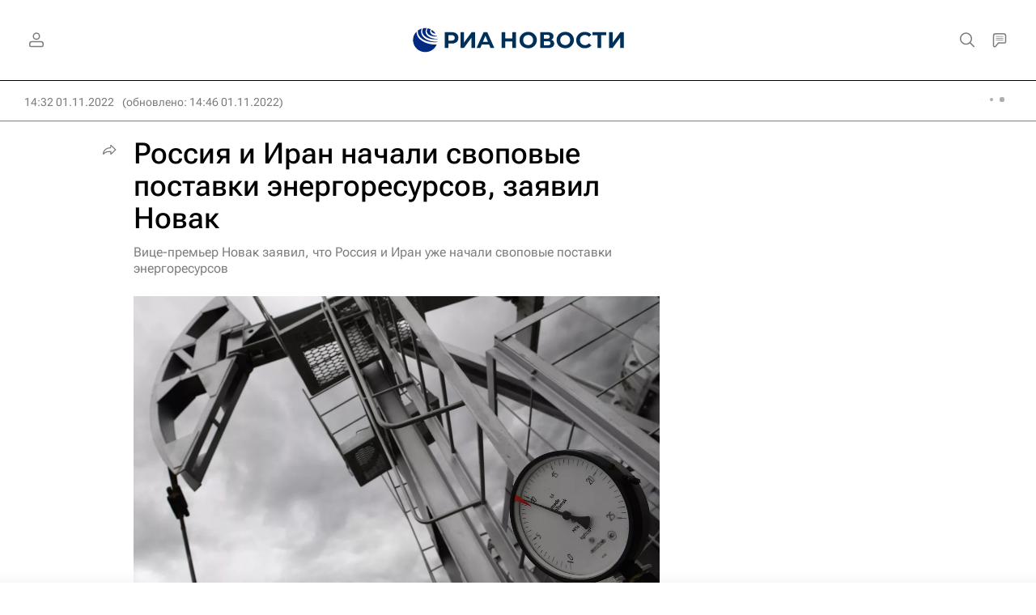

--- FILE ---
content_type: text/html
request_url: https://tns-counter.ru/nc01a**R%3Eundefined*rian_ru/ru/UTF-8/tmsec=rian_ru/637109648***
body_size: -71
content:
0F0F7B2D696BA46DX1768662125:0F0F7B2D696BA46DX1768662125